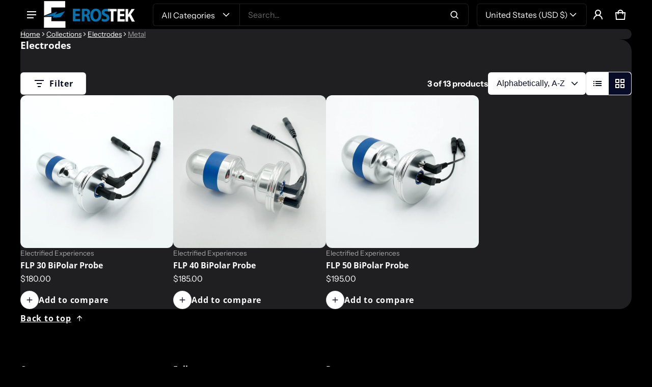

--- FILE ---
content_type: text/css
request_url: https://erostek.com/cdn/shop/t/10/assets/filter-drawer.css?v=138892382395073740011766500846
body_size: 1856
content:
.collection-products-filter{outline:none;flex:0 0 auto}.collection-products--drawer .filter__drawer__overlay{display:block}.collection-products--drawer .filter__drawer{position:fixed;top:0;right:0;left:0;bottom:0;opacity:0;visibility:hidden;overflow:hidden}.filter-form__radio:checked+.form__label .product-swatches{outline-style:solid;outline-offset:.2rem;outline-width:.1rem}.filter__drawer__wrapper{height:100%;background:transparent;display:grid;grid-template-rows:auto 1fr auto;transition:width .25s var(--timing-function-off) .25s;position:relative}.filter__drawer[open] .filter__drawer__wrapper{background:var(--color-background)}.filter__drawer__header{top:0;padding:2rem 2rem 1.2rem;background:var(--color-background);z-index:4;gap:1.2rem}.collection-products--drawer .filter__drawer{padding:var(--gutter-container)}.filter__drawer[open]{visibility:visible;opacity:1;z-index:86}.collection-products--drawer .filter__drawer__container{width:400px;max-width:100%;height:100%;border-radius:var(--corner-radius-m);overflow:hidden;box-shadow:0 1px 4px -4px rgba(var(--color-card-shadow),.2)}.filter__drawer__overlay{background:#17161a80;-webkit-backdrop-filter:blur(10px);backdrop-filter:blur(10px)}.collection-products--drawer .filter__drawer__body{padding:12px 20px;height:100%;overflow-y:scroll}.collection-products--drawer .filter__drawer__footer{display:flex}.collection-products--drawer .products-filter-switch{display:none}.icon-switch{font-size:0;width:4.2rem;height:2.4rem;background-color:var(--color-disable-text);border-radius:50px;position:relative;transition:all ease .25s}.icon-switch:after{content:"";width:20px;height:20px;border-radius:50%;background-color:var(--color-button-outline-background);position:absolute;top:calc(50% - 10px);left:2px;transition:all ease .25s}.icon-switch:checked{background-color:rgb(var(--color-normal-text-rgb))}.icon-switch:checked:after{left:calc(100% - 2px);transform:translate(-100%)}.filter-variant-swatch{grid-gap:8px 16px;padding-inline:2px}.filter-form__item .product-swatches{position:relative;width:28px;height:28px;border:1px solid var(--color-border)}.product-swatches-label{cursor:pointer}.filter-form__radio:checked+.product-swatches-label .product-swatches{box-shadow:inset 0 0 0 1px var(--color-border),0 0 0 1px var(--color-background),0 0 0 2px rgb(var(--color-normal-text-rgb))}.filter-form--disabled .product-swatches-label{text-decoration:line-through;color:var(--color-disable-text);cursor:not-allowed}.filter-form__active-filters .filter__clear__all:only-child{display:none}.sort_field select{-webkit-appearance:none;appearance:none;height:4.4rem;border:none;outline:none}.sort_field select option{color:initial}.filter-form__price{padding-left:32px}.collection-products .grid__item{width:100%;max-width:100%}.collection-product-main[mobile-layout="2"] .collection-products .grid__item{width:calc((100%/12) * 6);max-width:calc((100%/12) * 6)}.prd-swh-layout-label{padding:8px 16px;color:var(--color-disable-text);cursor:pointer;border-radius:0}.prd-swh-layout-item:checked+.prd-swh-layout-label{color:var(--color-normal-text)}.prd-swh-layout:before,.prd-swh-layout:after,.prd-swh-layout-label~.prd-swh-layout-label:before{content:"";width:1px;height:24px;background-color:var(--color-disable-text);position:absolute;left:0;top:50%;transform:translateY(-50%)}.prd-swh-layout:before{left:0}.prd-swh-layout:after{left:auto;right:0}.filter-form-wrapper{display:grid;gap:24px}.filter-form__summary{padding-block:10px}.filter__clear__all .btn{min-height:auto;line-height:1.5;padding:4px 0}.range-slider{height:1.8rem}.range-slider input[type=range]{outline:none;background:transparent}.range-slider-bar{height:4px;top:2px;border-radius:5px}.range-slider input[type=range]::-ms-track,.range-slider input[type=range]::-moz-range-track,.range-slider input[type=range]::-webkit-slider-runnable-track{-webkit-appearance:none;-moz-appearance:none;appearance:none;height:2px}.range-slider input[type=range]::-webkit-slider-thumb{-webkit-appearance:none;appearance:none;height:18px;width:18px;border:4px solid;border-color:var(--color-button-bg);cursor:pointer;background:#fff;border-radius:10px;margin-top:3px;pointer-events:auto}.range-slider input[type=range]::-moz-range-thumb{-webkit-appearance:none;appearance:none;height:10px;width:10px;border:4px solid;border-color:var(--color-button-bg);cursor:pointer;border-radius:50%;pointer-events:auto;background:#fff}.range-slider input[type=range]::-ms-thumb{-webkit-appearance:none;appearance:none;height:18px;width:18px;cursor:pointer;border:4px solid;border-color:var(--color-button-bg);background:#fff;border-radius:50%;pointer-events:auto;transition:all ease .3s}.range-slider input[type=range]:hover::-ms-thumb,.range-slider input[type=range]:active::-webkit-slider-thumb,.range-slider input[type=range]:hover::-webkit-slider-thumb{transition:all ease .3s;box-shadow:0 0 0 3px rgba(var(--color-btn-bg-rgb),.16)}input[type=range]:hover::-webkit-slider-thumb{box-shadow:0 0 0 2px var(--color-border);transition:all .4s cubic-bezier(.7,0,.3,1)}input[type=range]:active::-webkit-slider-thumb{transition:all .2s cubic-bezier(.7,0,.3,1)}.tab-search-result{margin-bottom:calc(var(--gutter-base) * 2)}.field__checkbox:not(.disabled) input,.field__checkbox:not(.disabled) label{cursor:pointer}.btn-switch-filter{border-radius:0}.sort_field select{--form-field-sm: 2rem;border-radius:var(--corner-radius-xs);border:1px solid var(--color-border);padding:.8rem 1.6rem;padding-inline-end:4rem;gap:.8rem;transition:border-color .25s,box-shadow .25s,outline .25s,filter .25s;color:rgb(var(--color-button-outline-rgb));background:var(--color-button-outline-bg)}@media (min-width: 1025px){.filter-form-wrapper--top-bar .filter-form__items{padding-block:0px}.collection-products-filter--horizontal .filter-form__items{max-height:400px;overflow-y:scroll}.collection-products--top-bar .filter__drawer__footer,.collection-products--side-bar .filter__drawer__overlay,.collection-products--top-bar .filter__drawer__overlay,.collection-products--top-bar .filter__drawer__header,.collection-products--top-bar .filter-form-wrapper{display:none}.collection-products--top-bar .filter__drawer__wrapper-search .filter-form-wrapper,.collection-products--top-bar .filter-form-wrapper--top-bar{display:flex;flex-wrap:wrap;gap:1.2rem}.collection-products--top-bar .filter-dropdown{width:100%;min-width:320px;position:absolute;z-index:2;top:calc(100% + 8px);left:0;border-radius:8px;box-shadow:0 4px 15px 1px rgba(var(--color-card-shadow),.06),0 1px 4px rgba(var(--color-card-shadow),.06);padding:2rem;border:1px solid var(--color-border);background:var(--color-background)}.collection-products--side-bar .main-search__position,.collection-products--side-bar .collection-products__wrapper,.collection-products--top-bar .collection_products__filter-reset{justify-content:flex-end}.collection-products--top-bar .is-open .dropdown{transform:translateY(0);opacity:1;transition:transform .25s var(--timing-function-on),opacity .25s var(--timing-function-on)}.collection-products-filter--horizontal{display:block;height:var(--filter-height);opacity:1;transition:all ease .25s}.hide-filter .collection-products-filter--horizontal{height:0;opacity:0;overflow:hidden;transition:all ease .25s}.collection-products-filter--side-bar{display:block;opacity:1;transition:all ease .25s;background:transparent;color:inherit}.collection-product-main[desktop-layout="3"] .collection-products .grid__item{width:calc((100%/12) * 4);max-width:calc((100%/12) * 4)}.collection-product-main[desktop-layout="4"] .collection-products .grid__item{width:calc((100%/12) * 3);max-width:calc((100%/12) * 3)}.collection-product-main[desktop-layout="6"] .collection-products .grid__item{width:calc((100%/12) * 2);max-width:calc((100%/12) * 2)}.filter-drawer-open{display:none}.filter-drawer-open svg{width:24px;height:24px}.collection-products--drawer .filter-drawer-open{display:block}.collection-products--side-bar .collection-products-filter{width:calc(300px + (var(--gutter-base) * 4));transition:all ease .5s;overflow:hidden;padding-right:calc(var(--gutter-base) * 4)}.collection-products--side-bar.hide-filter .collection-products-filter{margin-left:calc(-300px - (var(--gutter-base) * 4))}.collection-products--side-bar .collection-products-container{display:grid;overflow:hidden;grid-template-columns:auto 1fr}.collection-products--side-bar .filter-form__active-filters{margin-top:2px}.btn-switch-filter.active .show_filter,.collection-products--side-bar .filter__drawer__header{display:none}.btn-switch-filter{padding-inline:0}.btn-switch-filter.active .hide_filter{display:block}.collection-products--top-bar .filter-variant-swatch{display:grid;grid-template-columns:1fr 1fr;max-height:400px;overflow-y:scroll}.products-filter-switch svg{width:24px;height:24px}.filter-form-wrapper--top-bar .filter-form__summary{--form-field-sm: 2rem;border-radius:8px;border:1px solid var(--color-border);background-color:var(--color-field-bg);color:var(--color-field-text);padding:.8rem 1.6rem;gap:.8rem;transition:border-color .25s,box-shadow .25s,outline .25s,filter .25s;font-weight:500}.filter-form-wrapper--top-bar .filter-form__summary svg{right:1.2rem}}@media (max-width: 1024px){.filter__drawer{position:fixed;top:0;left:0;bottom:0;right:0;opacity:0;visibility:hidden;overflow:hidden;padding:var(--gutter-container)}.collection-products-header{display:flex;flex-direction:column;align-items:flex-start;gap:calc(var(--gutter-base) * 2)}.filter-drawer-open{min-width:max-content}.coll-prd-filter-switch{display:none}.filter-form-sorting{flex:1 0 100%}.filter__drawer__container{width:400px;max-width:100%;height:100%;border-radius:var(--corner-radius-m);overflow:hidden}.filter__drawer__body{padding:12px 24px;height:100%;overflow-y:scroll}.collection-products-filter--horizontal .filter-form__display{background:transparent;color:inherit}}.collection-product__switch_layout{background:var(--color-button-outline-bg);border:1px solid rgba(var(--color-button-outline-rgb),.12);flex:0 0 auto}.switch_layout--list.active{background:var(--color-button-outline);color:var(--color-button-outline-bg)}.switch_layout--list{border-top-right-radius:0;border-bottom-right-radius:0}.switch_layout--grid{border-top-left-radius:0;border-bottom-left-radius:0}.switch_layout--grid.active{background:var(--color-button-outline);color:var(--color-button-outline-bg)}.switch_layout{color:rgb(var(--color-button-outline-rgb));background:var(--color-button-outline-bg)}.input__checkbox__icon{width:24px;height:24px;border:1px solid var(--color-border);border-radius:5px;fill:transparent;background:var(--color-field-bg);transition:background .25s,fill .25s,border .25s}.input__checkbox__icon path{transform:scale(0)}.input__checkbox:checked+.input__checkbox__icon path{transform:scale(1)}.input__checkbox:checked+.input__checkbox__icon{background:var(--color-button-bg);fill:var(--color-button-text);border-color:var(--color-button-bg)}.input__checkbox:focus-visible+.input__checkbox__icon{box-shadow:0 0 0 3px #fff,0 0 0 6px var(--color-button-bg)!important;filter:drop-shadow(0 0 4px rgba(var(--color-button-bg),.6));outline:0}.input__checkbox{width:24px;height:24px;padding:0;box-sizing:border-box;margin:0;-webkit-appearance:none}.filter-form--disabled .product-swatches-label{text-decoration:line-through;color:var(--color-disable-text)}.filter-form--disabled .product-swatches{opacity:.6;cursor:not-allowed}.filter-form--disabled label{text-decoration:line-through;color:var(--color-disable-text)}.filter-form--disabled svg{background:var(--color-disable-bg);box-shadow:none}.filter-form__details{position:relative}.filter-form__summary{font-weight:700}.collection-products--drawer .filter__drawer__wrapper{background:var(--color-background);border-radius:var(--corner-radius-m);overflow:hidden}@media (min-width: 769px){.collection-products__wrapper{flex-wrap:nowrap;column-gap:48px}.filter-drawer-open{width:auto;flex:0 0 auto}.filter-products-header--left .filter-form__result-count{justify-content:flex-end}.collection-products-header--left{text-align:right}.collection-products--left{text-align:left}.filter-products-header--left .collection-products--left{justify-content:flex-start}}@media (min-width: 1025px){.collection-products--top-bar .collection-products__wrapper{width:auto}.collection-products--top-bar .filter__drawer__wrapper-search{background:transparent;color:inherit}}.filter-products-header--left{flex-basis:auto}.filter-form__active-filters:has(>.filter-form__tag),.collection-products-container:has(.filter-form__tag) .collection-products-filter--side-bar{margin-top:16px}@media (min-width: 459px){.collection-products-filter--side-bar{margin-top:calc(var(--gutter) * 3)}}
/*# sourceMappingURL=/cdn/shop/t/10/assets/filter-drawer.css.map?v=138892382395073740011766500846 */


--- FILE ---
content_type: text/javascript
request_url: https://erostek.com/cdn/shop/t/10/assets/component-product-filter.js?v=84416707834501315961766500846
body_size: 2396
content:
let tmp_main_collection_expand_all_filter=main_collection_expand_all_filter||!1,layout=document.querySelector("#mainCollectionProductContainer").dataset.layout;function mainCollectionFilter(){document.querySelectorAll("sht-coll-prd-fltr-frm details.js-details-filter summary").forEach(e=>{"top-bar"!==layout&&tmp_main_collection_expand_all_filter&&(e.parentNode.open=tmp_main_collection_expand_all_filter,e.parentNode.classList.add("is-open")),e.setAttribute("aria-expanded",e.parentNode.hasAttribute("open")),e.addEventListener("click",e=>{e.preventDefault();let t=e.currentTarget.closest("details");e.currentTarget.setAttribute("aria-expanded",!t.hasAttribute("open")),t.hasAttribute("open")?(t.classList.remove("is-open"),setTimeout(()=>{t.open=!1},100)):setTimeout(()=>{t.open=!0,t.classList.add("is-open")},100)}),e.parentElement.addEventListener("keyup",t=>{if("top-bar"===layout&&"ESCAPE"===t.code.toUpperCase()){let e=t.target.closest("details[open]");e&&(t=e.querySelector("summary"),e.classList.remove("is-open"),setTimeout(()=>{e.open=!1},100),t.setAttribute("aria-expanded",!1),t.focus())}})}),document.querySelector("body").addEventListener("click",e=>{var t;window.matchMedia("(max-width: 1024px)").matches||"top-bar"!==layout||!(t=document.querySelector("sht-coll-prd-fltr-frm details.js-details-filter[open]"))||t.contains(e.target)&&!e.target.classList.contains("js-reset-form-btn")||mainCollectionCloseAllDetails()})}function mainCollectionCloseAllDetails(){var i=document.querySelectorAll("sht-coll-prd-fltr-frm details summary.js-summary-filter");for(let t=0,e=i.length;t<e;t++){var r=i[t];let e=r.closest("details");e.hasAttribute("open")&&(e.classList.remove("is-open"),r.setAttribute("aria-expanded",!1),setTimeout(()=>{e.open=!1},100))}}function mainCollectionOpenAllDetails(){var i=document.querySelectorAll("sht-coll-prd-fltr-frm details summary.js-summary-filter");for(let e=0,t=i.length;e<t;e++){var r=i[e],s=r.closest("details");s.open=!0,s.classList.add("is-open"),r.setAttribute("aria-expanded",!0)}}mainCollectionFilter(),window.addEventListener("resize",e=>{main_collection_expand_all_filter=document.querySelector("#mainCollectionProductContainer").dataset.collExpand,window.matchMedia("(max-width: 1024px)").matches||"drawer"===layout||SHTHelper.qs("#filterCollectionProductDrawer").closeDrawer(),((window.matchMedia("(max-width: 1024px)").matches||"top-bar"!==layout)&&"false"!=main_collection_expand_all_filter&&(main_collection_expand_all_filter||!window.matchMedia("(max-width: 1024px)").matches&&main_collection_expand_all_filter&&"drawer"==layout)?mainCollectionOpenAllDetails:mainCollectionCloseAllDetails)()}),document.addEventListener("shopify:section:load",()=>{SHTHelper.qs(".js-main-body").classList.remove("o-hidden"),layout=document.querySelector("#mainCollectionProductContainer").dataset.layout,("false"==(main_collection_expand_all_filter=document.querySelector("#mainCollectionProductContainer").dataset.collExpand)||!window.matchMedia("(max-width: 1024px)").matches&&"top-bar"===layout?mainCollectionCloseAllDetails:mainCollectionOpenAllDetails)()});class SHTCollectionProductDrawer extends SHTCoreDrawer{clearFormFilters(e){e.preventDefault(),SHTHelper.qs("sht-coll-prd-fltr-frm").onActiveFilterClick(e)}}customElements.define("sht-coll-prd-drwer",SHTCollectionProductDrawer);class SHTCollectionProductDrawerOpener extends HTMLElement{constructor(){super()}connectedCallback(){this.init()}init(){this.$=this.querySelector.bind(this),this.triggerBtnElement=this.$(".js-collection-product-drawer-trigger"),this.collectionProductDrawerElement=SHTHelper.qs("sht-coll-prd-drwer"),this.bindEventHandlers()}bindEventHandlers(){this.triggerBtnElement.addEventListener("click",e=>{this.collectionProductDrawerElement.openDrawer(e.target)})}}customElements.define("sht-coll-prd-drwer-opner",SHTCollectionProductDrawerOpener);class SHTCollectionProductFilterSwitch extends HTMLElement{constructor(){super()}connectedCallback(){this.init()}init(){this.$=this.querySelector.bind(this),this.triggerBtnElement=this.$(".js-collection-switch-filter-trigger"),this.collectionProductsFilter=SHTHelper.qs(".js-collection-product-drawer"),this.collectionProducts=SHTHelper.qs(".js-collection-products"),this.collectionProducts.style.cssText+=`--filter-height: ${this.collectionProductsFilter.offsetHeight}px;--filter-width: ${this.collectionProductsFilter.offsetWidth}px;`,this.bindEventHandlers()}bindEventHandlers(){this.triggerBtnElement.addEventListener("click",e=>{this.collectionProducts.classList.toggle("hide-filter"),e.currentTarget.classList.toggle("active")})}}customElements.define("sht-coll-prd-filter-switch",SHTCollectionProductFilterSwitch);class SHTCollectionProductSwitchLayout extends HTMLElement{constructor(){super()}connectedCallback(){this.init()}init(){this.$=this.querySelector.bind(this),this.triggerBtnElements=this.querySelectorAll(".js-coll-prd-switch-layout-item"),this.collectionProducts=SHTHelper.qs(".js-product-grid"),this.bindEventHandlers()}bindEventHandlers(){this.triggerBtnElements.forEach(e=>{e.addEventListener("change",e=>{"desktop_layout"==e.currentTarget.name?SHTHelper.qs(".collection-product-main").setAttribute("desktop-layout",e.currentTarget.value):SHTHelper.qs(".collection-product-main").setAttribute("mobile-layout",e.currentTarget.value)})})}}customElements.define("sht-coll-prd-switch-layout",SHTCollectionProductSwitchLayout);class SHTMainCollectionProductFilterForm extends HTMLElement{constructor(){super()}connectedCallback(){this.init()}init(){this.$=this.querySelector.bind(this),this.$$=this.querySelectorAll.bind(this),this.pathname=window.location.pathname,this.product_grid_container_selector="mainCollectionProductContainer",this.containerRender="collection-product-main",this.product_count_selector=".js-product-count",this.active_search_terms_selector=".js-active-filters",this.sort_by_field_selector=".js-filter-form-sorting",this.cached_results=[],this.onActiveFilterClick=this.onActiveFilterClick.bind(this),this.debouncedOnSubmit=SHTHelper.debounce(e=>{this.onSubmitHandler(e)},500),this.compare=SHTHelper.qs("sht-collections-compare"),this.compareDialog=SHTHelper.qs("sht-dialog-compare"),this.compareSticky=SHTHelper.qs("sht-sticky-compare"),this.$("form").addEventListener("input",this.debouncedOnSubmit.bind(this))}onActiveFilterClick(e){e.preventDefault();e=-1==e.currentTarget.href.indexOf("?")?"":e.currentTarget.href.slice(e.currentTarget.href.indexOf("?")+1);this.renderPage(e)}onSubmitHandler(e){e.preventDefault();var t=new FormData(e.target.closest("form")),t=new URLSearchParams(t).toString();this.renderPage(t,e)}renderPage(i,r,e=0){let s=this.buildURL(i);var t,l=this.getReturnedResultsFromCache(s);l?(t=this.refineReturnedResults(l),this.renderFilters(l,r),this.renderReturnedResults(t,i),this.renderProductCount(l),this.renderSortByField(l),mainCollectionFilter(),"undefined"!=typeof SHTElementLazyLoad&&new SHTElementLazyLoad):fetch(s).then(e=>{if(e.ok)return e.text();throw new Error(e.status)}).then(e=>{var t=this.refineReturnedResults(e);this.renderFilters(e,r),this.renderReturnedResults(t,i),this.addReturnedResultsToCache(s,e),this.renderProductCount(e),this.renderSortByField(e),mainCollectionFilter(),this.compare?.init(),this.compareDialog?.init(),this.compareSticky?.init()}).catch(e=>{console.error(e)}).finally(()=>{"undefined"!=typeof SHTElementLazyLoad&&new SHTElementLazyLoad})}renderActiveSearchTerms(e,i){var e=(new DOMParser).parseFromString(e,"text/html"),r=e.querySelector(this.active_search_terms_selector);if(r){e=e.querySelectorAll(this.details_selector);let t=e=>{var t=i?i.target.closest(this.details_selector):void 0;return!!t&&e.dataset.index===t.dataset.index};Array.from(e).filter(e=>!t(e)).forEach(e=>{SHTHelper.qs(`[data-index="${e.dataset.index}"]`+this.details_selector).innerHTML=e.innerHTML}),SHTHelper.qs(this.active_search_terms_selector).innerHTML=r.innerHTML}}renderFilters(e,i){var e=(new DOMParser).parseFromString(e,"text/html"),t=e.querySelectorAll("#mainCollectionProductFiltersForm .js-details-filter");Array.from(t).filter(e=>{return e=e,!(!!(t=i?i.target.closest(".js-details-filter"):void 0)&&e.dataset.index===t.dataset.index);var t}).forEach(e=>{SHTHelper.qs(`.js-details-filter[data-index="${e.dataset.index}"]`).innerHTML=e.innerHTML}),this.renderActiveSearchTerms(e)}renderReturnedResults(e,t){SHTHelper.qs("."+this.containerRender).innerHTML=e,this.updateURL(t)}updateURL(e){history.pushState({searchParams:e},"",""+this.pathname+(e&&"?".concat(e)))}refineReturnedResults(e){return(new DOMParser).parseFromString(e,"text/html").querySelector("."+this.containerRender).innerHTML}buildURL(t){var e=this.getSections();let i=null;return e.forEach(e=>{i=`${this.pathname}?section_id=${e.section}&`+t}),i}getReturnedResultsFromCache(t){var e=e=>e.url===t;return!!this.cached_results.some(e)&&this.cached_results.find(e).html}renderProductCount(e){let t=(new DOMParser).parseFromString(e,"text/html").querySelector(this.product_count_selector).innerHTML;SHTHelper.qsa(this.product_count_selector).forEach(e=>{e.innerHTML=t})}renderSortByField(e){var e=(new DOMParser).parseFromString(e,"text/html"),t=e.querySelector(this.sort_by_field_selector).innerHTML,t=(SHTHelper.qs(this.sort_by_field_selector).innerHTML=t,e.querySelector(".js-collection-product-sort-by-field-hidden"));SHTHelper.qs(".js-collection-product-sort-by-field-hidden").value=t.value}addReturnedResultsToCache(e,t){this.cached_results=[...this.cached_results,{html:t,url:e}]}getSections(){return[{section:SHTHelper.qs(".js-product-grid").dataset.id}]}renderActiveSearchTerms(e){e=e.querySelector(this.active_search_terms_selector);e&&(SHTHelper.qs(this.active_search_terms_selector).innerHTML=e.innerHTML)}}customElements.define("sht-coll-prd-fltr-frm",SHTMainCollectionProductFilterForm);class SHTMainCollectionProductFilterFormReset extends HTMLElement{constructor(){super()}connectedCallback(){this.init()}init(){this.$=this.querySelector.bind(this),this.$$=this.querySelectorAll.bind(this),this.$(".js-reset-form-btn").addEventListener("click",e=>{e.preventDefault(),(this.closest("sht-coll-prd-fltr-frm")||SHTHelper.qs("sht-coll-prd-fltr-frm")).onActiveFilterClick(e)})}}customElements.define("sht-coll-prd-fltr-frm-rst",SHTMainCollectionProductFilterFormReset);class SHTMainCollectionProductFilterFormPriceRange extends HTMLElement{constructor(){super()}init(){this.$=this.querySelector.bind(this),this.$$=this.querySelectorAll.bind(this),this.filterPriceElms=this.$$(".js-filter-price"),this.priceGTEElm=this.$(".js-price-gte"),this.priceLTEElm=this.$(".js-price-lte"),this.bindEventHandlers(),this.setMinAndMaxValues()}connectedCallback(){this.init()}bindEventHandlers(){this.filterPriceElms.forEach(e=>e.addEventListener("keyup",e=>{this.adjustToValidValues(e.currentTarget),this.setMinAndMaxValues()})),this.filterPriceElms.forEach(e=>e.addEventListener("input",e=>{this.adjustToValidValues(e.currentTarget),this.setMinAndMaxValues()})),this.filterPriceElms.forEach(e=>e.addEventListener("change",this.onRangeChangeHandle.bind(this)))}onRangeChangeHandle(e){setTimeout(e=>{this.bindDataToPriceSlider()})}setMinAndMaxValues(){this.priceLTEElm.value&&this.priceGTEElm.setAttribute("max",this.priceLTEElm.value),this.priceGTEElm.value&&this.priceLTEElm.setAttribute("min",this.priceGTEElm.value),""===this.priceGTEElm.value&&this.priceLTEElm.setAttribute("min",0),""===this.priceLTEElm.value&&this.priceGTEElm.setAttribute("max",this.priceLTEElm.getAttribute("max"))}adjustToValidValues(e){var t=Number(e.value),i=Number(e.getAttribute("min")),r=Number(e.getAttribute("max"));t<i&&(e.value=i),r<t&&(e.value=r)}setValues(e,t){this.priceGTEElm.value=e,this.priceLTEElm.value=t}bindDataToPriceSlider(){var e=SHTHelper.qs(".js-slider-gte"),t=SHTHelper.qs(".js-slider-lte"),i=SHTHelper.qs("sht-adv-fltr-price-rgn-slider");e&&(e.value=this.priceGTEElm.value),t&&(t.value=this.priceLTEElm.value),i&&i.fillBgColor()}}customElements.define("sht-coll-prd-fltr-frm-rgn",SHTMainCollectionProductFilterFormPriceRange);class SHTAdvancedFilterPriceRangeSlider extends HTMLElement{constructor(){super()}connectedCallback(){this.init()}init(){this.$=this.querySelector.bind(this),this.$$=this.querySelectorAll.bind(this),this.elms={input_elms:this.$$(".js-price-range-slider-input"),lte_slider_elm:this.$(".js-slider-lte"),gte_slider_elm:this.$(".js-slider-gte"),min_gap:0,slider_track:this.$(".js-range-slider-bar"),lte_elm:SHTHelper.qs(".js-price-lte"),gte_elm:SHTHelper.qs(".js-price-gte")},this.reverse=!1,this.color=this.dataset.sliderColor,this.color_shadow=this.dataset.sliderColorShadow,this.bindEventHandlers(),this.fillBgColor(this.reverse)}bindEventHandlers(){this.elms.input_elms.forEach(e=>e.addEventListener("input",this.onRangeSliderChangeHandle.bind(this)))}onRangeSliderChangeHandle(e){this.adjustToValidValues(e)}adjustToValidValues(e){let t=this.elms.gte_slider_elm.value,i=this.elms.lte_slider_elm.value;var r;Number(t)>Number(i)&&(r=i,i=t,t=r,this.reverse=!0),this.fillBgColor(),this.closest("sht-coll-prd-fltr-frm-rgn").setValues(t,i)}fillBgColor(){let e=this.elms.gte_slider_elm.value/this.elms.gte_slider_elm.max*100,t=this.elms.lte_slider_elm.value/this.elms.lte_slider_elm.max*100;this.reverse&&(e=this.elms.lte_slider_elm.value/this.elms.lte_slider_elm.max*100,t=this.elms.gte_slider_elm.value/this.elms.gte_slider_elm.max*100,this.reverse=!1),this.elms.slider_track.style.background=`linear-gradient(to right, ${this.color_shadow} ${e}%, ${this.color} ${e}%, ${this.color} ${t}%, ${this.color_shadow} ${t}%)`}}customElements.define("sht-adv-fltr-price-rgn-slider",SHTAdvancedFilterPriceRangeSlider);class SHTMainCollectionProductSortByField extends HTMLElement{constructor(){super()}init(){this.$=this.querySelector.bind(this),this.$$=this.querySelectorAll.bind(this),this.selectElement=this.$(".js-collection-product-sort-by-field-select"),this.sortByFieldHidden=SHTHelper.qs(".js-collection-product-sort-by-field-hidden"),this.selectElement.removeAttribute("form"),this.bindEventHandlers()}connectedCallback(){this.init()}bindEventHandlers(){this.selectElement.addEventListener("change",e=>{this.classList.remove("visible"),this.sortByFieldHidden&&(this.sortByFieldHidden.value=e.currentTarget.value,this.sortByFieldHidden.dispatchEvent(new Event("input",{bubbles:!0})))})}}customElements.define("sht-coll-prd-sort-by-field",SHTMainCollectionProductSortByField);class SHTSwitchLayout extends HTMLElement{constructor(){super()}init(){this.$=this.querySelector.bind(this),this.$$=this.querySelectorAll.bind(this),this.switchLayoutItems=this.$$(".js-switch-layout"),this.switchLayoutGrid=this.$(".js-switch-layout-grid"),this.switchLayoutList=this.$(".js-switch-layout-list"),this.containerSection=document.querySelector(".js-collection-products"),this.dataLayout=this.dataset.layout,this.setDefaultState(),this.bindEventHandlers()}connectedCallback(){this.init()}setDefaultState(){"list"==this.dataLayout?(this.switchLayoutList.classList.add("active"),this.containerSection.classList.add("collection-products__layout--list")):(this.switchLayoutGrid.classList.add("active"),this.containerSection.classList.remove("collection-products__layout--list"))}removeAllActive(){this.switchLayoutItems.forEach(e=>{e.classList.remove("active")})}bindEventHandlers(){this.switchLayoutGrid.addEventListener("click",()=>{this.removeAllActive(),this.switchLayoutGrid.classList.add("active"),this.containerSection.classList.remove("collection-products__layout--list")}),this.switchLayoutList.addEventListener("click",()=>{this.removeAllActive(),this.switchLayoutList.classList.add("active"),this.containerSection.classList.add("collection-products__layout--list")})}}customElements.define("sht-switch-layout",SHTSwitchLayout);